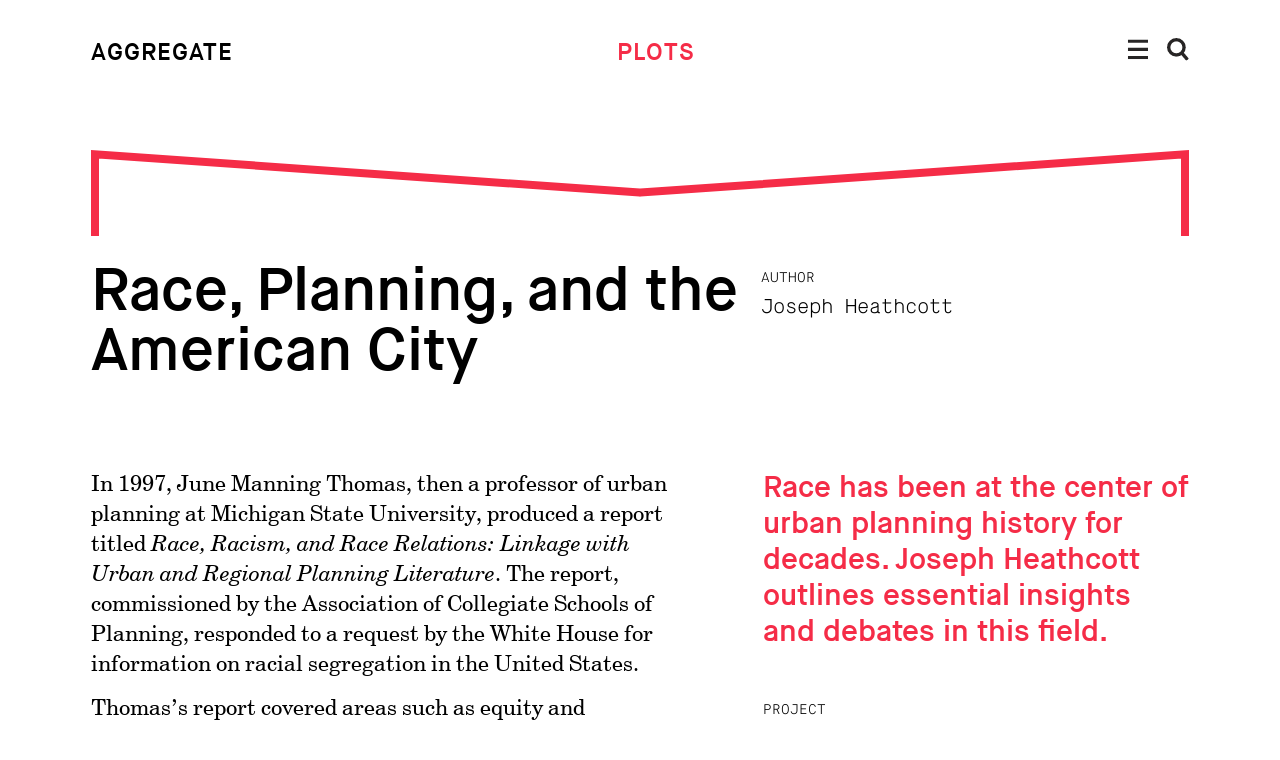

--- FILE ---
content_type: text/html; charset=UTF-8
request_url: https://we-aggregate.org/piece/race-planning-and-the-american-city
body_size: 14352
content:
<!DOCTYPE html>
<html>

<head>
	<meta name="viewport" content="width=1148">
	<meta charset="utf-8">
	
    		  <link rel="schema.dc" href="http://purl.org/dc/elements/1.1/" />
          <link rel="schema.dcterms" href="http://purl.org/dc/terms/" />
          <meta name="dc.title" content="Race, Planning, and the American City" />
    		  <meta name="dc.creator" content="Joseph Heathcott" />
    		  <meta name="dc.date" content="2015-03-06" />		  
    		  <meta name="dc.subject" content="Black Lives Matter; histories; urbanism" />
        					<meta name="citation_title" content="Race, Planning, and the American City">
					<meta name="citation_author" content="Joseph Heathcott">
							<meta name="citation_date" content="March 2015">
				<meta name="citation_journal_title" content="Aggregate">
					<meta name="citation_volume" content="3">
							<meta name="citation_doi" content="https://doi.org/10.53965/WGXP4362">
				<meta name="citation_eIssn" content="2769-8793">
		<title>Aggregate &ndash; Race, Planning, and the American City</title>
	<link rel="stylesheet" href="/css/normalize.css">
	<link rel="stylesheet" href="/css/styles.css?v=20250605073823">
	<link rel="stylesheet" href="/css/isotope.css">
	<link rel="shortcut icon" HREF="/assets/agg-favicon.png">
	<script src="//ajax.googleapis.com/ajax/libs/jquery/1.10.2/jquery.min.js"></script>
	<script src="/js/scripts.js"></script>
	<script src="/js/swipe.js"></script>
</head>

<body>
	<div id="header">
		<!-- Popdown Menu -->
		<div id="menu" class="closed">
			<div class="wrapper">
				<p>Welcome to Aggregate's website for the publication, workshopping and discussion of research in architectural history and theory.<br />
<br />
We publish <a href="/piece/aggregate-peer-review-statement">peer-reviewed work</a>, gathered under the thematic umbrellas <a href="/umbrella/matter">Matter</a>, <a href="/umbrella/discipline">Discipline</a>, <a href="/umbrella/plots">Plots</a>, and <a href="/umbrella/systems">Systems</a>. (<a href="/about/online">You can read more about what we publish here</a>.) We also post <a href="/announcements">announcements</a> about events and publications in our field by request.<br />
<br />
We invite <a href="/page/submission-guidelines">proposals for projects</a> that would benefit from collaborative editing and transparent peer review, and look forward to <a href="mailto:info@we-aggregate.org">comments and questions</a>.</p>
								<ol>
											<li><a href="/announcements">Announcements</a></li>
											<li><a href="/piece/aggregate-peer-review-statement">Peer Review Statement</a></li>
											<li><a href="/page/submission-guidelines">Submission Guidelines</a></li>
											<li><a href="/about/online">About This Website</a></li>
											<li><a href="/about/group">About Aggregate</a></li>
											<li><a href="/page/support-aggregate">Support Aggregate</a></li>
									</ol>
			</div>
		</div>
		<!-- Main Nav -->
		<div id="nav">
			<div class="wrapper">
				<h1><a href="/">Aggregate</a></h1>
				<ol>
											<li><a href="/umbrella/discipline" class="discipline hidden">Discipline</a></li>
											<li><a href="/umbrella/matter" class="matter hidden">Matter</a></li>
											<li><a href="/umbrella/plots" class="plots ">Plots</a></li>
											<li><a href="/umbrella/systems" class="systems hidden">Systems</a></li>
									</ol>
				<div class="controls">
					<p><a id="menu_control" href="#"><img src="/assets/menu_button.svg" /></a> <a class="search_control" href="#"><img src="/assets/search_button.svg" /></a></p>
				</div>
			</div>
		</div>
		<!-- Search Popover -->
		<div id="searchbar">
			<div class="wrapper">
				<form action="http://www.google.com/cse" id="cse-search">
					<input name="cx" value="013506210756032708924:cymbjwbt8nc" type="hidden">
					<input name="ie" value="UTF-8" type="hidden">
					<input id="input" class="g-search" name="q" size="20" type="text">
					<input class="g-submit" name="sa" value="Search" type="submit" style="display:none;">
				</form>
				<!-- Controls -->
				<div class="controls">
					<p><a class="search_control" href="#"><img src="/assets/close_button.svg" /></a> <a href="#"><img src="/assets/search_button.svg" /></a></p>
				</div>
			</div>
		</div>
	</div><!-- Piece -->
<div id="project" class="content">
	<div class="wrapper titleblock">
		<p id="cap"><img src="/assets/plots_cap.svg" /></p>
		<div class="description">
			<h1>Race, Planning, and the American City
</h1>
		</div>
		<p class="byline">
			<span class="metaheading">Author</span><br />
							<a href="/people/joseph-heathcott">Joseph Heathcott</a><br />
					</p>
	</div>
	<!-- Media -->
	<div class="wrapper">
		
		<!-- Single Image -->
				
		
			</div>
	<!-- Markdown Text Field -->
	<div class="writing wrapper">
		<div class="md plots">
							<p>In 1997, June Manning Thomas, then a professor of urban planning at Michigan State University, produced a report titled <em>Race, Racism, and Race Relations: Linkage with Urban and Regional Planning Literature</em>. The report, commissioned by the Association of Collegiate Schools of Planning, responded to a request by the White House for information on racial segregation in the United States.</p>

<p>Thomas&#8217;s report covered areas such as equity and discrimination, housing and neighborhoods, redlining and mortgage lending, community development, transportation, and the environment. Drawing on work by historians, planners, sociologists, and policy analysts, Thomas laid out the state of the art in scholarship on race and planning. However, what stands out now is the relatively small scope of the literature at the time, and how much it has expanded over the last 20 years.</p>

<p>The field of planning history is a case in point. From a handful of titles in the 1997 report, it has grown to encompass hundreds of works across a wide range of themes. Today, there is a large and ever-expanding literature on the role of race in the history of city planning. And, while we have only scratched the surface, scholars have revealed many of the ways that race&mdash;as much as class, gender, sexuality, and other lived and embodied experiences&mdash;has shaped the practice of planning since its origins. These practices have not always been explicit or straightforward. Racism hides behind many masks, and insinuates itself into the city-building process through a wide variety of policies, laws, customs, habits, and beliefs.</p>

<p>The following paragraphs present a small but vital selection of scholarship on race and city planning from a historical perspective. It is neither comprehensive nor exhaustive. Indeed, the nature of such an overview makes it inevitable that some works will go unmentioned. For instance, this essay does not even begin to recount the immense literature on the Civil Rights movement, nor does it touch on the rich and deep scholarship on African-American history per se, though both fields inform the work examined here. Rather, the goal of this piece is to provide a point of departure for thinking about the long-term impact of race and resistance in American city planning.</p>

<p>If the field has expanded dramatically since 1997, it is because of the pioneering work of scholars like Thomas herself. Her book <em>Redevelopment and Race: Planning a Finer City in Postwar Detroit</em> remains one of the most important studies, still required reading for anyone beginning their studies in this field. Her edited collection with Marsha Ritzdorf, <em>Urban Planning and the African-American Community: In the Shadows</em>, jump-started a new wave of scholarship in the field. That same year, Raymond A. Mohl and Kenneth W. Goings published their highly influential volume on <em>The New African American Urban History</em>. Both volumes drew on previous work by Otis and Beverly Duncan (<em>The Negro Population of Chicago: A Study of Residential Succession</em>), Gilbert Osofsky (<em>Harlem: The Making of a Ghetto</em>), and Kenneth L. Kusmer (<em>A Ghetto Takes Shape: Black Cleveland, 1870&ndash;1930</em>). </p>

<p>The 1980s and 1990s saw a steady accumulation of works on the interrelationship of race and planning, emphasizing different themes and approaches. Kenneth T. Jackson&#8217;s landmark study <em>Crabgrass Frontier: The Suburbanization of the United States</em>, focused on the national policies of the Federal Housing Administration (FHA), Home Owners&#8217; Loan Corporation, and the real estate industry in the defense of white communities. Joe William Trotter&#8217;s <em>Black Milwaukee: The Making of an Industrial Proletariat</em>, presented a new point of departure for the study of African-American migrants to the northern city, placing them into a broader history of Black working-class community building. Thomas J. Sugrue took a similar tack in <em>The Origins of the Urban Crisis: Race and Inequality in Postwar Detroit</em>, bringing together the national, regional, and local threads of the story like no other previous book.</p>

<p>Many scholars of the history of race and planning have focused on segregation in housing, examining the values, processes, laws, and customs that underscore spatial apartheid. In their highly influential book, <em>American Apartheid: Segregation and the Making of the Underclass</em>, Douglas S. Massey and Nancy A. Denton anchored the topic in rich longitudinal data.  Joe T. Darden&#8217;s <em>Afro-Americans in Pittsburgh: The Residential Segregation of a People</em> established an early touchstone for the historical treatment of the topic, while Arnold R. Hirsch&#8217;s <em>Making the Second Ghetto: Race and Housing in Chicago 1940&ndash;1960</em> and John F. Bauman&#8217;s <em>Public Housing, Race, and Renewal: Urban Planning in Philadelphia, 1920&ndash;1974</em> carried the story forward into the expansion of federal housing programs. In <em>&#8220;The Most Segregated City in America&#8221;: City Planning and Civil Rights in Birmingham, 1920&ndash;1980</em>, Charles E. Connerly delineates the direct and indirect ways in which planners advanced white political imperatives. In his detailed study of planning in Chicago, <em>Racial Democracy and the Black Metropolis: Housing Policy in Postwar Chicago</em>, Preston H. Smith II shifts the story in important ways to the emergence of black civic ideology and the priorities of African-American communities. Meanwhile, Carl H. Nightingale&#8217;s sweeping <em>Segregation: A Global History of Divided Cities</em> reminds us that segregation and discrimination are by no means exceptionally American stories. </p>

<p>Expanding from neighborhood and community studies, historians have focused increasingly on the interrelation of race, real estate, and development. W. Edward Orser&#8217;s pioneering book on <em>Blockbusting in Baltimore: The Edmondson Village Story</em> provides one of the most detailed studies of everyday white real estate tactics on the ground. Kevin Fox Gotham&#8217;s <em>Race, Real Estate, and Uneven Development: The Kansas City Experience, 1900&ndash;2010</em> draws the focus out to the broader process of capital, investment, and city building. In his study, <em>A World More Concrete: Real Estate and the Remaking of Jim Crow South Florida</em>, Nathan Connolly looks at real estate practices beyond housing to include the ways in which white homeowner interests protected schools, businesses, and recreational facilities in an effort to keep neighborhoods segregated. Several major recent works deepen these stories in crucial ways: LeeAnn Lands, <em>The Culture of Property: Race, Class, and Housing Landscapes in Atlanta, 1880&ndash;1950</em>; Beryl Satter, <em>Family Properties: How the Struggle Over Race and Real Estate Transformed Chicago and Urban America</em>; and Mary Pattillo, <em>Black on the Block: The Politics of Race and Class in the City</em>. At the same time, each of these books greatly expands what we know about Black working-class and middle-class efforts to create new residential opportunities, reshape the urban property market, and establish fair housing laws. Meanwhile, Lance Freeman&#8217;s book <em>There Goes the &#8216;Hood: Views of Gentrification from the Ground Up</em> presents a fresh, multi-stranded story of race, planning, and urban change in one of America&#8217;s great neighborhoods.</p>

<p>While many scholars have rightly focused on segregation in cities, others have built out our understanding of race and suburbanization. David Schuyler&#8217;s <em>A City Transformed: Redevelopment, Race, and Suburbanization in Lancaster, Pennsylvania, 1940&ndash;1980</em> established a key point of departure for such studies. Books by Lisa McGirr (<em>Suburban Warriors: The Origins of the New American Right</em>) and Kevin M. Kruse (<em>White Flight: Atlanta and the Making of Modern Conservatism</em>) locate the emergence of neoliberal politics and policies in the racial ordering of the metropolitan landscape. Dianne Harris&#8217;s study <em>Little White Houses: How the Postwar Home Constructed Race in America</em> shifts the focus from policy to architecture, investigating the ways in which the design, marketing, and consumption of suburban housing reconstructed racial lines after World War II. Meanwhile, in <em>Places of Their Own: African American Suburbanization in the Twentieth Century</em>, Andrew Wiese illuminates the little understood but nevertheless major phenomenon of Black families fleeing cities for greener pastures. Walter D. Greason&#8217;s provocative book <em>Suburban Erasure: How the Suburbs Ended the Civil Rights Movement in New Jersey</em> goes further than previous studies to examine the limits of the integrationist dream as it dilutes into the mass consumer culture of suburbia. </p>

<p>Housing emerged as one of the dominant arenas for the study of race and resistance. However, many scholars have built on the work of Trotter and Sugrue to focus their attention on the role of labor, work, industrialization, and community. Trotter co-edited an influential volume with Earl Lewis and Tera W. Hunter, <em>The African American Urban Experience: Perspectives from the Colonial Period to the Present</em>, which emphasized the importance of a labor perspective, as did Henry Louis Taylor, Jr. and Walter Hill&#8217;s volume, <em>Historical Roots of the Urban Crisis: African Americans in the Industrial City, 1900&ndash;1950</em>. In her book <em>Hope and Danger in the New South City: Working-Class Women and Urban Development in Atlanta, 1890&ndash;1940</em>, Georgina Hickey reframes the story through the often missing lens of gender, tracing the &#8220;fear&#8221; of Black women within white male political institutions and women&#8217;s organizations, and examined the ways in which Black women built networks of resistance. Kevin Mumford examines race, gender, and sexuality in his major study, <em>Interzones: Black/White Sex Districts in Chicago and New York in the Early Twentieth Century</em>. While not explicitly about city planning, Mumford&#8217;s book locates racial and sexual practices within an ambit of concern by politicians, public health officials, social workers, police, and other agents of municipal control.</p>

<p>Movements for Civil Rights and social justice often placed participants in contention with the various strands of governance, political power, and the local state. In so doing, rights and justice work reshaped civil and religious institutions in ways that articulated a &#8220;struggle for the city,&#8221; in the words of urban historian Frederick Cooper. Haywood Farrar&#8217;s <em>The Baltimore Afro-American: 1892&ndash;1950</em> took a broad look at efforts in Baltimore&#8217;s Black communities to build strong civil institutions that would eventually challenge white supremacy. Henry Louis Taylor, Jr.&#8217;s important edited volume, <em>Race and the City: Work, Community, and Protest in Cincinnati, 1820&ndash;1970</em>, put race and labor at the center of the story of Cincinnati&#8217;s growth, with essays by Taylor, Robert B. Fairbanks, Andrea Tuttle Kornbluh, and others. Taking a more explicit look at the creation of urban community networks, Leslie Brown&#8217;s <em>Upbuilding Black Durham: Gender, Class, and Black Community Development in the Jim Crow South</em> details the hard work of Black women to shape a felicitous counter-public sphere. Likewise, Victoria W. Wolcott&#8217;s <em>Remaking Respectability: African American Women in Interwar Detroit</em> argues that the narrative of &#8220;respectability&#8221; provided an avenue for Black women to take leading roles in building responsive civil and religious institutions.</p>

<p>As crucial as the Civil Rights movement is to the history of race and planning, scholars have pushed deeper into Black politics and resistance in order to tell a broader story. In his definitive work on the topic, <em>Race Rebels: Culture, Politics, and the Black Working Class</em>, Robin D. G. Kelley challenged standard narratives of the Civil Rights movement that obscured working-class Black agency, and expanded our notions of what constitutes the city-building and city-making process. Lisa Levenstein&#8217;s <em>A Movement Without Marches: African American Women and the Politics of Poverty in Postwar Philadelphia</em> recovers an important story, common well beyond Philadelphia, of government planning around poverty and poor people&#8217;s resistance to the constraints and injustices of public policy. Meanwhile, a growing body of literature, exemplified by Peniel Joseph&#8217;s <em>The Black Power Movement: Rethinking the Civil Rights-Black Power Era</em>, has begun to recast the Black Panther Party and other radical political organizations as community builders. Donna Jean Murch provides a comprehensive account in <em>Living for the City: Migration, Education, and the Rise of the Black Panther Party in Oakland, California</em>. And the collection edited by Yohuru Williams and Jama Lazerow, <em>Liberated Territory: Untold Local Perspectives on the Black Panther Party</em>, reminds us that such community-building efforts were diverse and multifaceted, inflected by local and regional cultures.</p>

<p>While some scholars examined politics from the ground up, others took a broad look at national and regional politics. Some of these works focus on the intersection of these broad trends in particular cities, while others examine how national and regional politics play out across a variety of urban landscapes and contexts. Earl Lewis&#8217;s <em>In Their Own Interests: Race, Class and Power in Twentieth-Century Norfolk, Virginia</em> provides one of the most detailed studies of how African-Americans in one city simultaneously confronted local, state, and federal institutions in order to advance their demands for a more just city. In his similarly intricate account, <em>American Babylon: Race and the Struggle for Postwar Oakland</em>, Robert O. Self shifts the story to examine the expansion of reactionary politics and the mobilization of white homeowner and real estate interests to translate local concerns into state and national revolts. On the other hand, David R. Goldfield&#8217;s <em>Region, Race and Cities: Interpreting the Urban South</em> stands as one of the definitive works on the role of race in shaping regional politics, policy, and urban planning. Similarly, David R. Diaz traces these regional forces in shaping Mexican-Americans&#8217; urban experience in <em>Barrio Urbanism: Chicanos, Planning and American Cities</em>. And David M. P. Freund&#8217;s <em>Colored Property: State Policy and White Racial Politics in Suburban America</em> investigates the ways in which federal and state policies framed local planning practices in several Michigan communities.  </p>

<p>In many respects, criminal justice has become a kind of urban planning by other means&mdash;a systematic, institutional path for excluding people of color from the urban landscape. Building on major early work by Carter Woodson and Angela Davis, scholars have begun to examine prisons, courts, and police as institutions to control Black bodies in urban space. In his study <em>The Condemnation of Blackness: Race, Crime, and the Making of Modern Urban America</em>, Khalil Gibran Muhammad argues that the militarization of police and criminalization of Black men and women constitute a central feature in the development of the American city. Michelle Alexander&#8217;s <em>The New Jim Crow: Mass Incarceration in the Age of Colorblindness</em> brings the story forward, revealing the ways in which white racial panic, cloaked in terms of race neutrality, responds to rising Black political power and mobility through the expansion of the carceral state. At the same time, the rise of mass incarceration goes well beyond local urban fears or national political culture; there are crucial global dimensions to the story as well. Ruth Wilson Gilmore&#8217;s <em>Golden Gulag: Prisons, Surplus, Crisis, and Opposition in Globalizing California</em> deftly connects the streets of Los Angeles to the state legislature in Sacramento to the political economy of California in a rapidly changing world. And Loïc Wacquant takes a broad international view in his book <em>Deadly Symbiosis: Race and the Rise of the Penal State</em>, examining the interconnected development of the prison-industrial complex in the United States, Europe, and Latin America. </p>

<p>Much of the scholarship on race and planning has revolved around the assertion of an &#8220;urban crisis.&#8221; So much so that Robert A. Beauregard finds crisis narratives obscuring more than they reveal, subsuming the complex, uneven, variegated, and multifaceted histories of cities in America (<em>Voices of Decline: The Postwar Fate of U.S. Cities</em>). Many scholars have considered these notions of crisis, resilience, and renewal in their work. Sugrue&#8217;s <em>Origins</em> challenges the standard notion that the 1967 uprising in Detroit was the catalyst for the city&#8217;s decline, arguing that these conditions emerged over a much longer period of the twentieth century. Gerald Horne&#8217;s <em>Fire This Time: The Watts Uprising and the 1960s</em> agrees with Sugrue&#8217;s temporal argument, but argues that in the case of Los Angeles, Black communities were bereft of key social institutions such as the unions, large churches, and ward political machines that dominated eastern cities. Likewise, Richard Campanella&#8217;s <em>Delta Urbanism: New Orleans</em> suggests that efforts to understand Hurricane Katrina as a short-term failure neglect the long-term interrelationship of race, infrastructure planning, and city building in the segregated metropolis. Meanwhile, in <em>Camden After the Fall: Decline and Renewal in a Post-Industrial City</em>, Howard Gillette, Jr., demonstrates that the concentrated poverty, disinvestment, and racial segregation of Camden are not merely the outcomes of local conditions, but rather the results of large-scale structural changes in the global economy and the response of government to those changes.  </p>

<p>Moving beyond the urban crisis, scholars have looked at a wide range of approaches, methods, and outcomes of organizing in communities of color. Rhonda Y. Williams&#8217;s major contribution, <em>The Politics of Public Housing: Black Women&#8217;s Struggles Against Urban Inequality</em>, tells a remarkable story of self-determination and organization by the poorest of the poor in American cities. Lawrence Vale&#8217;s <em>Reclaiming Public Housing: A Half Century of Struggle in Three Public Neighborhoods</em> takes a close look at race, class, and resistance in housing projects in several areas of Boston. Building on this work, Amy L. Howard&#8217;s <em>More Than Shelter: Activism and Community in San Francisco Public Housing</em> examines the multicultural communities that reside in, and struggle for the future of, the public home. Similarly, Eric Avila&#8217;s <em>The Folklore of the Freeway: Race and Revolt in the Modernist City</em> traces the responses of diverse communities of color to federal projects, in this case large-scale urban expressways. Amanda I. Seligman&#8217;s <em>Block by Block: Neighborhoods and Public Policy on Chicago&#8217;s West Side</em> investigates race, class, and community organizing in America&#8217;s most segregated city as residents respond to patterns of urban disinvestment. And in his imaginative study, <em>Black Citymakers: How The Philadelphia Negro Changed Urban America</em>, Marcus Anthony Hunter revisits the famed 7th Ward made famous by W.E.B. DuBois. He challenges the common assumptions that Black residents were simply &#8220;victims&#8221; of urban renewal, instead finding them to be active shapers of strategies for economic and social mobility that eventually led them out of the neighborhood to new opportunities. Similarly, Mike Davis&#8217;s lively <em>Magical Urbanism: Latinos Reinvent the U.S. Big City</em> demonstrates the many ways in which Latin American immigrants have shaped urban spaces to suit their needs, despite the often brutal and discriminatory treatment they encounter.</p>

<p>This bibliographic essay only scratches the surface of what has become a rich and still-expanding literature. As we imagine ways to move the #BlackLivesMatter campaign into the realm of policy, and to challenge the legacies of racism, discrimination, and concentrated poverty in cities, it is crucial that we take stock of what we know about the long history of racism in city planning. It is equally important that we study the multiform efforts of diverse peoples over time to build resilient communities, demand justice, and define alternatives. By shaping a collective memory of the &#8220;struggle for the city,&#8221; we create a trove of wisdom and experience on which to draw.</p>
					</div>
		<div class="sidebar">
			<div class="intro plots"><p>Race has been at the center of urban planning history for decades. Joseph Heathcott outlines essential insights and debates in this field. </p>
</div>
			<div class="meta">

									<p>
						<span class="metaheading">Project</span><br />
						<a href="/project/black-lives-matter">
							Black Lives Matter
						</a>
					</p>
				
									<p><span class="metaheading">Tags</span><br />
													<a href="/tag/black-lives-matter">black lives matter</a>
					</p>
											<a href="/tag/histories">histories</a>
					</p>
											<a href="/tag/urbanism">urbanism</a>
					</p>
							
			
					<p><span class="metaheading">Download PDF</span><br />
				<a class="pdf-link-button" href="/media/files/428df309942b76c73edb987912c5996a.pdf" target="_blank"></a>
			</p>

		
		
		<p id="print-button">
			<a href="#" onclick="window.print(); return false;"><span class="metaheading">Print</span></a>
		</p>
			</div>
		</div>
		<!-- Transparent Peer Review / Blind Peer Review -->
		<div class="review">
            <p>&#10003; Not peer-reviewed</p>		</div>
		<!-- Cite as -->
					<div class="citation">
				<p>Joseph Heathcott, &#8220;Race, Planning, and the American City,&#8221;
 <em>Aggregate</em>&nbsp;3 (March 2015), <a href="https://doi.org/10.53965/WGXP4362">https://doi.org/10.53965/WGXP4362</a>.</p>
			</div>
		
					</div>
</div>
<div id="related" class="modules">
	<div class="bigwrapper">
					<h2 class="subheading">Related</h2>
			<!-- Modules -->
			<ol>
						<!-- Project -->
		<li class="element project plots" data-featured="01-2015-03-06" data-date="2015-03-06" data-piecetype="99Project2015-03-06">
			<div class="front">
				<h2><p>Black Lives Matter</p>
</h2>
				<p>Meredith TenHoor, Jonathan Massey</p>
			</div>
			<div class="back">
				<p>Inspired by the scholars, activists, and everyday citizens who spoke out, marched, and protested against police killings of African-Americans, we present this collection of short essays that put Black lives at the center of our thinking about architecture and its history.</p>
			</div>
			<a href="/project/black-lives-matter"></a>
								</li>
			<!-- Piece -->
		<li class="element pieceimage plots" data-featured="00-2015-03-06" data-date="2015-03-06" data-piecetype="002015-03-06">
			<a href="/piece/the-invisible-brother-with-a-brick"></a>
			<div class="non-mask">
				<h2><p>The Invisible Brother with a Brick</p>
</h2>
				<p>Brian Goldstein</p>
			</div>
							<img src="/Directus/media/thumbnails/thumbnail.php?file_name=684322310cc75c2d532ef47faf8ad0ec&extension=jpg&w=336&h=202&c=true" />
				<div class="mask"></div>
											</li>
			<!-- Piece -->
		<li class="element piece plots" data-featured="00-2015-03-06" data-date="2015-03-06" data-piecetype="002015-03-06">
			<a href="/piece/the-rights-to-the-suburb"></a>
			<div class="non-mask">
				<h2><p>The Rights to the Suburb</p>
</h2>
				<p>Dianne Harris</p>
			</div>
											</li>
			<!-- Piece -->
		<li class="element pieceimage plots" data-featured="00-2015-03-06" data-date="2015-03-06" data-piecetype="002015-03-06">
			<a href="/piece/air-and-the-politics-of-resistance"></a>
			<div class="non-mask">
				<h2><p>Air and the Politics of Resistance</p>
</h2>
				<p>Derek R. Ford</p>
			</div>
							<img src="/Directus/media/thumbnails/thumbnail.php?file_name=f56f629ff7d02d78acaa936785052d64&extension=jpg&w=336&h=202&c=true" />
				<div class="mask"></div>
											</li>
				</ol>
			</div>
</div>
<script type="text/javascript">
	$(document).ready(function() {
		// only run if there is more than one image
		if ($('#slider').length) {
			window.mySwipe = Swipe(document.getElementById('slider'), {
				speed: 400,
				continuous: true
			});
			$("#next_arrow a").click(function() {
				mySwipe.next();
				update();
				return false;
			});
			$("#prev_arrow a").click(function() {
				mySwipe.prev();
				update();
				return false;
			});

			function update() {
				pos = mySwipe.getPos();
				hires = $("#slider div[data-index='" + pos + "'] img").attr("data-fullres");
				$("#hires a").attr("href", hires);
				$("#counter").html(((mySwipe.getPos() % mySwipe.getNumSlides()) + 1) + "/" + mySwipe.getNumSlides());
			}
			update();
		}
	});
</script>
		<div id="footer">
			<div class="wrapper">
				<!-- About -->
				<div id="about">
					<h2 class="subheading"><a href="/about/online">About</a></h2>
					<p>Hosted by the Aggregate Architectural History Collaborative, Aggregate online supports the production, peer review, open-access publication and discussion of innovative research in architectural history and theory. </p>
					<p><a href="/about/online" class="metalink">About this Site</a>&nbsp;&nbsp;&nbsp;&nbsp;<a href="/about/group" class="metalink">About Aggregate</a></p>
					<span class="button"><a href="https://confirmsubscription.com/h/i/F2DBB7DABC7D19B8" target="_blank">Get Involved</a></span>
					<span class="button"><a href="/page/support-aggregate">Support Aggregate</a></span>
				</div>
							</div>
		</div>
		<script src="/js/jquery.cookie.js"></script>
		<!-- Matomo -->
		<script>
			var _paq = window._paq = window._paq || [];
			/* tracker methods like "setCustomDimension" should be called before "trackPageView" */
			_paq.push(['trackPageView']);
			_paq.push(['enableLinkTracking']);
			(function() {
				var u = "//we-aggregate.org/matomo/";
				_paq.push(['setTrackerUrl', u + 'matomo.php']);
				_paq.push(['setSiteId', '1']);
				var d = document,
					g = d.createElement('script'),
					s = d.getElementsByTagName('script')[0];
				g.async = true;
				g.src = u + 'matomo.js';
				s.parentNode.insertBefore(g, s);
			})();
		</script>
		<!-- End Matomo Code -->
		</body>

		</html>

--- FILE ---
content_type: text/css
request_url: https://we-aggregate.org/css/styles.css?v=20250605073823
body_size: 4548
content:
/**
 * @license
 * MyFonts Webfont Build ID 3318082, 2016-12-07T13:03:58-0500
 * 
 * The fonts listed in this notice are subject to the End User License
 * Agreement(s) entered into by the website owner. All other parties are 
 * explicitly restricted from using the Licensed Webfonts(s).
 * 
 * You may obtain a valid license at the URLs below.
 * 
 * Webfont: CenturySchoolbookBT-Roman by Bitstream
 * URL: http://www.myfonts.com/fonts/bitstream/century-schoolbook/roman/
 * 
 * Webfont: CenturySchoolbookBT-Italic by Bitstream
 * URL: http://www.myfonts.com/fonts/bitstream/century-schoolbook/italic/
 * 
 * Webfont: CenturySchoolbookBT-Bold by Bitstream
 * URL: http://www.myfonts.com/fonts/bitstream/century-schoolbook/bold/
 * 
 * Webfont: CenturySchoolbookBT-BoldItalic by Bitstream
 * URL: http://www.myfonts.com/fonts/bitstream/century-schoolbook/bold-italic/
 * 
 * 
 * License: http://www.myfonts.com/viewlicense?type=web&buildid=3318082
 * Licensed pageviews: 10,000
 * Webfonts copyright: Copyright 1990-2003 Bitstream Inc. All rights reserved.
 * 
 * Ã‚Â© 2016 MyFonts Inc
*/

/* 
===================================
Webfonts 
===================================
*/

/* @import must be at top of file, otherwise CSS will not work */
@import url("//hello.myfonts.net/count/32a142");

@font-face {
    font-family: 'Maison Neue Book';
    src:
    url('webfonts/MaisonNeueWEB-Book.woff2') format('woff2'),
    url('webfonts/MaisonNeueWEB-Book.woff') format('woff');
    font-weight: 300;
    font-style: normal;
}

@font-face {
    font-family: 'Maison Neue Book Italic';
    src:
    url('webfonts/MaisonNeueWEB-BookItalic.woff2') format('woff2'),
    url('webfonts/MaisonNeueWEB-BookItalic.woff') format('woff');
    font-weight: 300;
    font-style: italic;
}


@font-face {
    font-family: 'Maison Neue Demi';
    src:
    url('webfonts/MaisonNeueWEB-Demi.woff2') format('woff2'),
    url('webfonts/MaisonNeueWEB-Demi.woff') format('woff');
    font-weight: 600;
    font-style: normal;
}

@font-face {
    font-family: 'Maison Neue Demi Italic';
    src:
    url('webfonts/MaisonNeueWEB-DemiItalic.woff2') format('woff2'),
    url('webfonts/MaisonNeueWEB-DemiItalic.woff') format('woff');
    font-weight: 600;
    font-style: italic;
}

@font-face {
    font-family: 'Maison Mono Light';
    src:
    url('webfonts/MaisonMonoWEB-Light.woff2') format('woff2'),
    url('webfonts/MaisonMonoWEB-Light.woff') format('woff');
    font-weight: 300;
    font-style: normal;
}
  
@font-face {font-family: 'Century Schoolbook Regular';src: url('webfonts/32A142_0_0.eot');src: url('webfonts/32A142_0_0.eot?#iefix') format('embedded-opentype'),url('webfonts/32A142_0_0.woff2') format('woff2'),url('webfonts/32A142_0_0.woff') format('woff'),url('webfonts/32A142_0_0.ttf') format('truetype'); font-weight:300; font-style:normal;}
 
  
@font-face {font-family: 'Century Schoolbook Italic';src: url('webfonts/32A142_1_0.eot');src: url('webfonts/32A142_1_0.eot?#iefix') format('embedded-opentype'),url('webfonts/32A142_1_0.woff2') format('woff2'),url('webfonts/32A142_1_0.woff') format('woff'),url('webfonts/32A142_1_0.ttf') format('truetype'); font-weight:300; font-style:italic;}
 
  
@font-face {font-family: 'Century Schoolbook Bold';src: url('webfonts/32A142_2_0.eot');src: url('webfonts/32A142_2_0.eot?#iefix') format('embedded-opentype'),url('webfonts/32A142_2_0.woff2') format('woff2'),url('webfonts/32A142_2_0.woff') format('woff'),url('webfonts/32A142_2_0.ttf') format('truetype'); font-weight:600; font-style:normal;}
 
  
@font-face {font-family: 'Century Schoolbook Bold Italic';src: url('webfonts/32A142_3_0.eot');src: url('webfonts/32A142_3_0.eot?#iefix') format('embedded-opentype'),url('webfonts/32A142_3_0.woff2') format('woff2'),url('webfonts/32A142_3_0.woff') format('woff'),url('webfonts/32A142_3_0.ttf') format('truetype'); font-weight:600; font-style:italic;}
 

/* 
===================================
Base styles 
===================================
*/

* {
	padding: 0;
	margin: 0;
	-webkit-margin-before:0em;
	-webkit-margin-after:0em;
}

body {
	background: rgb(255,255,255);
	color: rgb(0,0,0);
	min-width: 1148px;
}

.wrapper {
	width: 1098px;
	margin: 0 auto;
	position: relative;
}

.wrapper.titleblock {
	overflow: hidden;
}

.bigwrapper {
	width: 1120px;
	margin: 0 auto;
	position: relative;
}

a {
	color: rgb(0,0,0);
	text-decoration: none;
}

a.metalink {
	font-family: "Maison Mono Light", Consolas, monospace; font-weight:200; font-style:normal;
	font-size: 14px;
	line-height: 42px;
	letter-spacing: 1px;
	text-transform: uppercase;
	padding: 0 0 1px 0;
	color: rgb(0,0,0);
}

a.metalink:hover, a.metalink.selected {
	border-bottom: 1px solid;
}

p.tweet {
	font-family: "Maison Mono Light", Consolas, monospace; font-weight:200; font-style:normal;
	letter-spacing: 1px;
}

#announcements p.tweet {
	font-size: 20px;
	line-height: 26px;
}
#announce-tweets .timestamp { margin-bottom: 30px; }

#extra p.tweet {
	font-size: 16px;
	line-height: 22px;
}

div.modules ol, #header ol {
	list-style: none;
	overflow: hidden;
}

div.content {
	overflow: hidden;
	min-width: 1100px;
}

div.content h1 {
	font-family:"Maison Neue Demi", Helvetica, Arial, Sans-Serif, sans-serif; font-weight:600; font-style:normal;
	font-size: 60px;
	line-height: 60px;
	margin: 22px 0;
}
div.content h1 em {
  font-family:"Maison Neue Demi Italic", Helvetica, Arial, Sans-Serif, sans-serif; font-weight:600; font-style:italic;
}

.content .writing ol, .content .writing ul {
  margin: 20px 40px 20px 30px;
}
.content .writing ol li, .content .writing ul li {
  padding-left: 10px;
  margin: 0;
} 
.content .writing ol ol, .content .writing ul ul {
  margin-top: 0;
  margin-bottom: 25px;
}

h2.subheading {
	font-family:"Maison Neue Demi", Helvetica, Arial, Sans-Serif, sans-serif; font-weight:600; font-style:normal;
	font-size: 24px;
	padding: 0 0 8px 0;
	letter-spacing: 1px;
	text-transform: uppercase;
}

h2.subheading a {
	color: rgb(0,0,0);
}

h2.subheading a:hover {
	opacity: 0.5;
}

#related h2.subheading {
	padding: 0 0 8px 11px;
}

span.button {
	/*font-family:"Maison Neue Demi", Helvetica, Arial, Sans-Serif, sans-serif; font-weight:600; font-style:normal;*/
	font-family: "Maison Mono Light", Consolas, monospace; font-weight:200; font-style:normal;
	-webkit-font-smoothing: subpixel-antialiased;
	/*-webkit-font-smoothing: antialiased;*/
	font-size: 14px;
	text-transform: uppercase;
	text-align: center;
	letter-spacing: 1px;
}

span.button a {
	color: rgb(255,255,255);
	display: table-cell;
	vertical-align: middle;
	min-width: 158px;
	min-width: 134px;
	height: 52px;
	background: rgb(0,0,0);
	-webkit-border-radius: 14px; 
	-moz-border-radius: 14px; 
	border-radius: 14px; 
	padding: 0 6px;
	padding: 0 24px;
}

input:focus,
select:focus,
textarea:focus,
button:focus {
    outline: none;
}

#searchbar input {
    border: none;
    padding: 0;
    margin: 0;
    width: 382px;
    background: transparent;
}



/* 
===================================
Header
===================================
*/

#header {
	position: relative;
	min-width: 1098px;
}

/* Menu */
#menu {
	background: rgb(246,246,246);
	overflow: hidden;
}

#menu.closed {
	background: rgb(246,246,246);
	overflow: hidden;
	display: none;
}

#menu p, #menu ol {
	float: left;
	padding: 44px 0;
}

#menu p {
	font-family: "Maison Neue Book", Helvetica, Arial, Sans-Serif, sans-serif; font-weight:300; font-style:normal;	width: 605px; 
	font-size: 20px;
	line-height: 26px;
	margin: 0 48px 0 0;
}
#menu p a {
	border-bottom: 1px solid rgb(0,0,0);
}
#menu p a:hover {
	border: none;
}

#menu ol {
	font-family: "Maison Mono Light", Consolas, monospace; font-weight:200; font-style:normal;
	font-size: 14px;
	line-height: 24px;
	letter-spacing: 1px;
	text-transform: uppercase;
	width: 426px;
}

#menu ol li {
	padding: 0 0 11px 0;
}

#menu ol li a {
	color: rgb(0,0,0);
	padding: 0 0 1px 0;
}

#menu ol li a:hover {
	border-bottom: 1px solid;
}

/* Navigation + Searchbar */
#nav, #searchbar {
    -webkit-font-smoothing: antialiased;
	position: relative;
	text-transform: uppercase;
	font-family:"Maison Neue Demi", Helvetica, Arial, Sans-Serif, sans-serif; font-weight:600; font-style:normal;
	font-size: 24px;
	letter-spacing: 1px;
	height: 100px;
}

#searchbar {
	display: none;
	background: rgb(246,246,246);
}

#nav h1 {
	font-size: 24px;
	display: inline;
	position: absolute;
	top: 22px;
}

#nav h1 a {
	color: rgb(0,0,0);
}

#nav h1 a:hover, #nav li a:hover {
	opacity: 0.5;
}

#nav ol {
	position: absolute;
	top: 38px;
	left: 222px;
}

#nav li {
	display: inline-block;
	margin: 0 28px 0 0;
}

#nav li a.discipline {
	color: rgb(43,182,115);
}

#nav li a.plots {
	color: rgb(245,44,71);
}

#nav li a.systems {
	color: rgb(0,214,221);
}

#nav li a.matter {
	color: rgb(0,123,180);
}

#nav li a.hidden {
	visibility: hidden;
}

#nav div.controls {
	position: absolute;
	top: 38px;
	right: 0;
}

#searchbar div.controls {
	position: absolute;
	top: 38px;
	right: 0;
}

#nav div.controls a {
	margin: 0 0 0 11px;
}

#searchbar div.controls a {
	margin: 0 0 0 13px;
}

div.controls a:hover, div.controls a.selected {
	opacity: 0.5;
}

#input {
	position: absolute;
	top: 38px;
	letter-spacing: 1px;
	font-family:"Maison Neue Demi", Helvetica, Arial, Sans-Serif, sans-serif; font-weight:600; font-style:normal;
	font-size: 24px;
	text-transform: uppercase;
}

/* 
===================================
Modules 
===================================
*/

#browse ol {
	padding: 110px 0;
}

div.modules ul {
	position: absolute;
	top: 44px;
	left: 11px;
	list-style: none;
	font-family: "Maison Mono Light", Consolas, monospace; font-weight:200; font-style:normal;
	text-transform: uppercase;
	letter-spacing: 1px;
	font-size: 14px;
	line-height: 24px;
}

div.modules ul li a {
	color: rgb(0,0,0);
	padding: 0 0 1px 0;
}

div.modules ul li a:hover, div.modules ul li a.selected {
	border-bottom: 1px solid;
}

div.modules ol {
	padding: 0 0 110px 0;
}

div.modules ol li {
	float: left;
	height: 202px;
	margin: 11px;
}
li.piece:hover h2, li.pieceimage:hover h2 {
  display:none;
}
li.piece p, li.pieceimage p { display:none; }
li.piece:hover p, li.pieceimage:hover p {
  display: block; 
}

/* Badges */
span.badge {
	position: absolute;
	background: rgb(0,0,0);
	top: 11px;
	right: 11px;
	color: rgb(255,255,255);
}

span.badge span {
	font-family: "Maison Mono Light", Consolas, monospace; font-weight:200; font-style:normal;
	text-transform: uppercase;
	letter-spacing: 1px;
	font-size: 14px;
	line-height: 20px;
	text-align: center;
	display: table-cell;
	vertical-align: middle;
	width: 80px;
	height: 30px;
  -webkit-font-smoothing: none!important;		
}

/* Labels */
li.label {
  display:none;
	position: relative;
	font-family: "Maison Mono Light", Consolas, monospace; font-weight:200; font-style:normal;
	-webkit-font-smoothing: subpixel-antialiased;
	font-size: 14px;
	line-height: 20px;
	color: rgb(255,255,255);
	text-transform: uppercase;
	letter-spacing: 1px;
	width: 202px;
	height: 202px;
}
li.label div {
	position: absolute;
	bottom: 0;
}

li.label p {
	background: rgb(0,0,0);
	width: 202px;
	height: 56px;
	text-align: center;
	display: table-cell;
	vertical-align: middle;
}

/* Pieces */
li.piece {
	position: relative;
	width: 202px;
}

li.piece div, li.pieceimage div {
	width: 162px;
	height: 162px;
	padding: 20px;
	display: table-cell;
	vertical-align: bottom;
}

li.piece a {
	position: absolute;
	top: 0;
	left: 0;
	display: block;
	width: 202px;
	height: 202px;
}
li.element {
  -webkit-font-smoothing: antialiased!important;
}
li.element.label {
  -webkit-font-smoothing: none!important;  
}
li.piece p, li.pieceimage p {
	font-family:"Maison Neue Demi", Helvetica, Arial, Sans-Serif, sans-serif; font-weight:600; font-style:normal;
	font-size: 14px;
	line-height: 17px;
	color: rgb(255,255,255);
}
li.piece h2, li.pieceimage h2 {
	font-family:"Maison Neue Demi", Helvetica, Arial, Sans-Serif, sans-serif; font-weight:600; font-style:normal;
	font-size: 14px;
	line-height: 17px;
	color: rgb(255,255,255);
}
li.pieceimage h2 em {
  font-family:"Maison Neue Demi Italic", Helvetica, Arial, Sans-Serif, sans-serif; font-weight:600; font-style:italic;  
}
li.piece h2.hover, li.pieceimage h2.hover {
	text-decoration:underline;
}

li.piece.discipline .non-mask, li.pieceimage.discipline .non-mask {
	background: url(../assets/discipline_piece.svg) no-repeat 0 0;
}

li.piece.matter .non-mask, li.pieceimage.matter .non-mask {
	background: url(../assets/matter_piece.svg) no-repeat 0 0;
}

li.piece.plots .non-mask, li.pieceimage.plots .non-mask {
	background: url(../assets/plots_piece.svg) no-repeat 0 0;
}

li.piece.systems .non-mask, li.pieceimage.systems .non-mask {
	background: url(../assets/systems_piece.svg) no-repeat 0 0;
}

/* Pieces w/ image */
li.pieceimage {
	position: relative;
	width: 426px;
}

li.pieceimage a {
	position: absolute;
	top: 0;
	left: 0;
	display: block;
	width: 381px;
	height: 202px;
}

li.pieceimage img {
	position: absolute;
	top: 0;
	left: 45px;
	width: 336px;
	height: 202;
	z-index: -2;
}

li.pieceimage div.mask {
	display: none;
	position: absolute;
	top: 0;
	left: 45px;
	width: 296px;
	z-index: -1;
}

li.pieceimage.discipline div.mask {
	background-color: rgba(43,182,115,0.6);
}

li.pieceimage.matter div.mask {
	background-color: rgba(0,123,180,0.6);
}

li.pieceimage.systems div.mask {
	background-color: rgba(0,214,221,0.6);
}

li.pieceimage.plots div.mask {
	background-color: rgba(245,44,71,0.6);
}

li.pieceimage img.grayscale {
	-webkit-filter: grayscale(1);
}

/* Projects */
li.project {
	position: relative;
	width: 426px;
}

li.project div {
	width: 386px;
	height: 162px;
	padding: 20px;
	display: table-cell;
	vertical-align: bottom;
}

li.project a {
	position: absolute;
	top: 0;
	left: 0;
	display: block;
	width: 426px;
	height: 202px;
}

li.project h2 {
	font-family:"Maison Neue Demi", Helvetica, Arial, Sans-Serif, sans-serif; font-weight:600; font-style:normal;
	font-size: 24px;
	line-height: 30px;
}

li.project div.front p {
	font-family: "Maison Mono Light", Consolas, monospace; font-weight:200; font-style:normal;
	font-size: 14px;
	line-height: 20px;
}

li.project div.back {
	font-family:"Maison Neue Demi", Helvetica, Arial, Sans-Serif, sans-serif; font-weight:600; font-style:normal;
	font-size: 14px;
	line-height: 16px;
	display: none;
}
li.project div.back em {
  font-family:"Maison Neue Demi Italic", Helvetica, Arial, Sans-Serif, sans-serif; font-weight:600; font-style:italic;
}

li.project.discipline {
	background: url(../assets/discipline_project.svg) no-repeat 0 0;
}

li.project.discipline div.back {
	color: rgb(43,182,115);
}

li.project.matter {
	background: url(../assets/matter_project.svg) no-repeat 0 0;
}

li.project.matter div.back {
	color: rgb(0,123,180);
}

li.project.plots {
	background: url(../assets/plots_project.svg) no-repeat 0 0;
}

li.project.plots div.back {
	color: rgb(245,44,71);
}

li.project.systems {
	background: url(../assets/systems_project.svg) no-repeat 0 0;
}

li.project.systems div.back {
	color: rgb(0,214,221);
}

/*
  Isotope menu
*/
#filters, #sort-direction, #layouts {display:none;}
#sort-by {z-index: 3;}
div.modules ul#sort-by { letter-spacing: 0; font-size: 15px; }
.element.label p { cursor: default; }

/* 
===================================
Umbrella Pages
===================================
*/

#cap {
	padding: 50px 0 0 0;
}

#umbrella h1 {
	text-transform: uppercase;
}

div.content.matter h1, div.content.matter div.description, .intro.matter p {
	color: rgb(0,123,180);
}

div.content.plots h1, div.content.plots div.description, .intro.plots p {
	color: rgb(245,44,71);
}

div.content.systems h1, div.content.systems div.description, .intro.systems p {
	color: rgb(0,214,221);
}

div.content.discipline h1, div.content.discipline div.description, .intro.discipline p {
	color: rgb(43,182,115);
}

div.content div.description {
	width: 648px;
	margin: 0 22px 0 0;
	float: left;
}

div.content div.description p, div.sidebar .intro p {
    -webkit-font-smoothing: antialiased;
	font-family:"Maison Neue Demi", Helvetica, Arial, Sans-Serif, sans-serif; font-weight:600; font-style:normal;
	font-size: 30px;
	line-height: 36px;
	padding: 0 0 44px 0;
}

#print-button.project-print-button { margin-top: 50px; }

#related ol {
	padding: 0 0 110px 0;
}

p.byline, div.meta {
	font-family: "Maison Mono Light", Consolas, monospace; font-weight:200; font-style:normal;
	font-size: 20px;
	line-height: 30px;
	display: inline-block;
	padding: 22px 0 0 0;
}

div.meta {
	width: 314px;
	padding: 0;
}

div.meta p {
	padding: 0 0 11px 0;
}

span.metaheading {
	font-size: 14px;
	text-transform: uppercase;
}

a.pdf-link-button {
  margin-top: 5px;
  margin-bottom: 5px;
  display:block;
  width:56px;
  height: 66px;
  background: url('../assets/pdf-link.png') top left no-repeat;
}
a.pdf-link-button:hover {
  border:none!important;
}

p.byline a, div.meta a {
	color: rgb(0,0,0);	
}

p.byline a:hover, div.meta a:hover, #about_page p.byline a.selected {
	border-bottom: 1px solid;
}


/* 
===================================
Swipe Js
===================================
*/

.swipe {
	overflow: hidden;
	visibility: hidden;
	position: relative;
}

.swipe-wrap {
	overflow: hidden;
	position: relative;
}

.swipe-wrap > div {
	float:left;
	width:100%;
	position: relative;
}

#prev_arrow, #next_arrow {
	position: absolute;
	top: 0;
}

#next_arrow {
	right: 0;
}

#counter {
	position: absolute;
	left: 783px;
	top: 570px;
	font-family: "Maison Neue Book", Helvetica, Arial, Sans-Serif, sans-serif; font-weight:300; font-style:normal;	
	font-size: 15px;
	line-height: 18px;
	background: rgb(255,255,255);
}

#hires {
	position: absolute;
	top: 570px;
	right: 44px;
	font-family: "Maison Neue Book", Helvetica, Arial, Sans-Serif, sans-serif; font-weight:300; font-style:normal;	
	font-size: 15px;
	line-height: 18px;
	z-index:5;
}


/* 
===================================
Project Pages
===================================
*/

.titleblock.wrapper #cap img { width: 1098px; height: 86px; }

div.heromedia, #slider {
	margin: 44px 0 0 0;
}
#announcements div.heromedia {
  margin-bottom: 13px;
} 

span.meta {
	display: none;
}

.caption p{
    padding-bottom: 0 !important;
}

p.caption,
.caption{
	width: 426px;
	font-family: "Maison Neue Book", Helvetica, Arial, Sans-Serif, sans-serif; font-weight:300; font-style:normal;	
	font-size: 15px;
	line-height: 18px;
	padding: 11px 0 14px 0px; /* was padding-left 45px */
}

p.caption em,
.caption em{
	font-family:"Maison Neue Book Italic", Helvetica, Arial, Sans-Serif, sans-serif; font-weight:300; font-style:italic;	
}


span.credit {
	color: rgb(147,149,152);
}
p.caption .credit em,
.caption .credit em {
	font-family:"Maison Neue Book Italic", Helvetica, Arial, Sans-Serif, sans-serif; font-weight:300; font-style:italic;	  
}

div.writing {
	padding: 66px 0 0 0;
}

div.sidebar {
	width: 426px;
	float: right;
}

/* 
===================================
Piece Pages
===================================
*/

div.meta a img {
	padding: 4px 0 0 0;
}

p.figure img {
	width: 538px;
	padding: 22px 0 0 0;
}
p.figure {
	position:relative;
}
p.figure .full-link {
  display:none;
  position: absolute;
  bottom: 17px;
  right: 67px;
  width: auto;
  height: auto;
  font-size: 14px;
  background: white;
  padding: 5px;
  font-family: "Maison Neue Book", Helvetica, Arial, Sans-Serif, sans-serif;
  word-spacing: 0;
  border: none!important;
}
p.figure:hover .full-link {
  display:block;
}

div.review, .citation {
	font-family: "Maison Neue Book", Helvetica, Arial, Sans-Serif, sans-serif; font-weight:300; font-style:normal;	
	width: 605px; 
	font-size: 15px;
	line-height: 20px;
	padding: 22px 0 0 0;
	clear: both;
	color: rgb(147,149,152);
}
div.review, .citation span {
  float:left;
  padding-right: 8px; 
}

div.review em, .citation em {
	font-family:"Maison Neue Book Italic", Helvetica, Arial, Sans-Serif, sans-serif; font-weight:300; font-style:italic;	
}


ol.footnotes {
	list-style: none;
	font-family: "Maison Neue Book", Helvetica, Arial, Sans-Serif, sans-serif; font-weight:300; font-style:normal;	width: 605px; 
	font-size: 15px;
	line-height: 18px;
	padding: 44px 0 0 0;
	width: 426px;
	clear: both;
}

ol.footnotes em {
	font-family:"Maison Neue Book Italic", Helvetica, Arial, Sans-Serif, sans-serif; font-weight:300; font-style:italic;	
}


ol.footnotes li {
	padding: 0 0 11px 0;
}

ol.footnotes li p {
	display: inline;
}

ol.footnotes li p + p:before {
	content: "";
	display: block;
	width: 20px;
	float: left;
	height: 1px;
	}

ol.footnotes span.number {
	display: inline-block;
	margin: 0 6px 0 0;
}

ol.footnotes li a {
	display: inline-block;
	padding: 0;
	text-decoration:underline;
	color: rgb(0,0,0);
}
ol.footnotes li a span {
  color: black;
  text-decoration:none;
}

ol.footnotes.matter a,
ol.footnotes.matter a span,
ol.footnotes.matter a:hover {
	color: rgb(0,123,180);
    border-color: rgb(0,123,180);
}

ol.footnotes.discipline a,
ol.footnotes.discipline a span,
ol.footnotes.discipline a:hover {
	color: rgb(43,182,115);
	border-color: rgb(43,182,115);
}

ol.footnotes.plots a,
ol.footnotes.plots a span,
ol.footnotes.plots a:hover {
	color: rgb(245,44,71);
	border-color: rgb(245,44,71);
}

ol.footnotes.systems a,
ol.footnotes.systems a span,
ol.footnotes.systems a:hover {
	color: rgb(0,214,221);
	border-color: rgb(0,214,221);
}


ol.footnotes.matter span.number, ol.footnotes.matter span.return a {
    color: rgb(0,123,180);
}

ol.footnotes.discipline span.number, ol.footnotes.discipline span.return a {
	color: rgb(43,182,115);
}

ol.footnotes.plots span.number, ol.footnotes.plots span.return a {
	color: rgb(245,44,71);
}

ol.footnotes.systems span.number, ol.footnotes.systems span.return a {
	color: rgb(0,214,221);
}

ol.footnotes span.return a {
	border: none;
}

ol.footnotes span.return a:hover {
	border: none;
}

#related {
	padding: 66px 0 0 0;
	clear: both;
}

#disqus_wrapper {
	padding: 66px 0 0 0;
	clear: both;
	width: 538px;
}

/* 
===================================
Pages
===================================
*/

#page {
	padding: 0 0 66px 0;
}

/* 
===================================
Person
===================================
*/

#person h1 {
	margin: 22px 0 11px 0 !important;
}

#person .person_description > p {
	font-family: "Maison Neue Book", Helvetica, Arial, Sans-Serif, sans-serif; font-weight:300; font-style:normal;	width: 605px; 
	font-size: 18px;
	line-height: 22px;
	width: 314px;
	padding: 0 0 11px 0;
}
#person .byline a {
  background: url('../assets/ext-link.png') top right no-repeat;
  padding-right: 10px;
}
#person .byline {
  max-width: 420px;
}
/*
#person p.bio {
	font-family:"Century Schoolbook Regular", 'Century Schoolbook', serif; font-weight:normal; font-style:normal;
	font-size: 20px;
	line-height: 26px;
	width: 605px;
	padding: 0 0 0 2px;
}
*/


/* 
===================================
Announcements
===================================
*/

#announcements {
	padding: 11px 0 110px 0;
/* 	margin: 25px 0 0 0; */
	background: rgb(246,246,246);
	font-size: 30px;
	line-height: 34px;
}

#announcements ol {
	list-style: none;
}

#left, #right {
	float: left;
}

#left {
	width: 605px;
	margin: 44px 67px 0 0;
}

#right {
	width: 314px;
	margin: 52px 0 0 0;
}

#right li {
	padding: 0 0 44px 0;
}

#left li {
	padding: 0 0 66px 0;
}

div.announcementbody  {
	font-family:"Century Schoolbook Regular", 'Century Schoolbook', serif; font-weight:normal; font-style:normal;
	-webkit-font-smoothing: antialiased; /* ALC */
	font-size: 22px;
	line-height: 27px;
	word-spacing: -2px;
	padding: 11px 0 0 0;
}

/* 
===================================
About
===================================
*/

.bottom-align { position: relative; height: 82px; }

#about_page {
	position: relative;
}
#about_page.content .bottom-align h1 {
  bottom: 0;
  position: absolute;
  margin: 0;
}

#about_page div.description {
	width: 874px;
	float: none;
}

#about_body {
	padding-top: 44px;
}

#about_page p.byline {
	position: absolute;
	bottom: 0px;
	left: 220px;
	font-family: "Maison Mono Light", Consolas, monospace; font-weight:200; font-style:normal;
	font-size: 20px;
}

#about_page div.buttons {
	overflow: hidden;
}

#about_page div.buttons span {
	float: left;
	margin: 25px 22px 66px 0;
}

#people {
	padding: 0 0 66px 0;
}

#sponsors {
	padding: 0 0 66px 0;
}
#sponsors a {
 	font-family: "Maison Neue Book", Helvetica, Arial, Sans-Serif, sans-serif; font-weight:300; font-style:normal;	 
}

/* 
===================================
Tweets
===================================
*/



/* 
===================================
Footer
===================================
*/

#footer {
	clear: both;
	min-width: 1098px;
	background: rgb(246,246,246);
}

#footer div.wrapper {
	padding: 44px 0;
	overflow: hidden;
}

#footer div.wrapper div {
	float: left;
}

#footer #about {
    -webkit-font-smoothing: antialiased;
	width: 605px; 
	padding: 0 67px 0 0;
}

#footer #about p {
	font-family: "Maison Neue Book", Helvetica, Arial, Sans-Serif, sans-serif; font-weight:300; font-style:normal;	width: 605px; 
	font-size: 24px;
	line-height: 30px;
}

#footer #about span {
	float: left;
	margin: 44px 22px 0 0;
}

#footer #extra {
	width: 426px;
}

#footer h2.twitter {
	margin: 44px 0 0 0;
}

#footer span.stubtitle {
	font-size: 20px;
	line-height: 24px;
}

#footer span.stubtitle, #footer span.stubloc, #footer span.stubdate {
	font-family:"Maison Neue Demi", Helvetica, Arial, Sans-Serif, sans-serif; font-weight:600; font-style:normal;
	font-size: 20px;
	line-height: 24px;
}

#announcements span.stubtitle, #announcements span.stubloc, #announcements span.stubdate {
	font-family:"Maison Neue Demi", Helvetica, Arial, Sans-Serif, sans-serif; font-weight:600; font-style:normal;
	font-size: 29px;
	line-height: 34px;
}

span.stubloc, span.stubdate {
	opacity: 0.5;
}

span.stubtitle a:hover {
	opacity: 0.5;
}

span.stubtitle.discipline a {
	color: rgb(43,182,115);
}

span.stubtitle.plots a {
	color: rgb(245,44,71);
}

span.stubtitle.matter a {
	color: rgb(0,123,180);
}

span.stubtitle.systems a {
	color: rgb(0,214,221);
}

/* 
===================================
Mardown Styles
===================================
*/
div.md {
	font-family:"Century Schoolbook Regular", 'Century Schoolbook', serif;
	font-weight:normal;
	font-style:normal;
	-webkit-font-smoothing: antialiased; /* ALC */
	font-size: 22px;
	line-height: 30px;
	width: 605px;
	margin: 0 67px 0 0;
	float: left;
	word-spacing: -1px;
}

div.md h1 {
	font-family:"Maison Neue Demi", Helvetica, Arial, Sans-Serif, sans-serif; font-weight:600; font-style:normal;
	font-size: 30px;
	line-height: 36px;
	margin: 50px 0 10px 0 !important;
}
div.md h1:first-child{
  margin-top:0!important;
}

div.md h2, div.md h3, div.md h4, div.md h5, div.md h6 {
	font-family:"Maison Neue Demi", Helvetica, Arial, Sans-Serif, sans-serif; font-weight:600; font-style:normal;
	font-size: 24px;
	line-height: 30px;
/*	margin: 0 !important;*/
  margin: 50px 0 20px !important;
}

div.md p {
	padding: 0 0 14px 0;
}

div.md em {
	font-family:"Century Schoolbook Italic", 'Century Schoolbook', serif; font-weight:normal; font-style:italic;
}

div.md a {
	color: rgb(0,0,0);	
	border-bottom: 1px solid;
}

div.md.matter a {
	border-bottom: 1px solid rgb(0,123,180);
}

div.md.matter a:hover, div.md.matter sup a {
	color: rgb(0,123,180);
}

div.md.discipline a {
	border-bottom: 1px solid rgb(43,182,115);
}

div.md.discipline a:hover, div.md.discipline sup a {
	color: rgb(43,182,115);
}

div.md.plots a {
	border-bottom: 1px solid rgb(245,44,71);
}

div.md.plots a:hover, div.md.plots sup a {
	color: rgb(245,44,71);
}

div.md.systems a {
	border-bottom: 1px solid rgb(0,214,221);
}

div.md.systems a:hover, div.md.systems sup a {
	color: rgb(0,214,221);
}

div.md p.caption {
	padding: 0 0 22px 0;
	word-spacing:0;
}

div.md sup {
	font-family: "Maison Neue Book", Helvetica, Arial, Sans-Serif, sans-serif; font-weight:300; font-style:normal;	width: 605px; 
	font-size: 14px;
}

div.md sup a {
	text-decoration: none;
	border-bottom: none !important;
}

div.md b, div.md strong {
	font-family:"Century Schoolbook Bold", 'Century Schoolbook', serif; font-weight:bold; font-style:normal;
}

div.md b, div.md strong em {
	font-family:"Century Schoolbook Bold Italic", 'Century Schoolbook', serif; font-weight:bold;
}

.md blockquote {
  margin: 20px 40px;
}

/* Mobile Styles */



/* 
===================================
Print
===================================
*/

@media print { 
 /* All your print styles go here */
 .controls, #disqus_wrapper, #related, #footer { display: none !important; } 
 .titleblock img { width: 1080px; }
 #prev_arrow, #next_arrow { display:none; }
 .intro { width: 88%; }
 #print-button { display:none; }
}


--- FILE ---
content_type: image/svg+xml
request_url: https://we-aggregate.org/assets/plots_project.svg
body_size: 97
content:
<?xml version="1.0" encoding="utf-8"?>
<!-- Generator: Adobe Illustrator 15.1.0, SVG Export Plug-In . SVG Version: 6.00 Build 0)  -->
<!DOCTYPE svg PUBLIC "-//W3C//DTD SVG 1.1//EN" "http://www.w3.org/Graphics/SVG/1.1/DTD/svg11.dtd">
<svg version="1.1" id="Layer_1" xmlns="http://www.w3.org/2000/svg" xmlns:xlink="http://www.w3.org/1999/xlink" x="0px" y="0px"
	 width="426px" height="202px" viewBox="0 0 426 202" enable-background="new 0 0 426 202" xml:space="preserve">
<g>
	<defs>
		<rect id="SVGID_1_" width="426" height="202"/>
	</defs>
	<clipPath id="SVGID_2_">
		<use xlink:href="#SVGID_1_"  overflow="visible"/>
	</clipPath>
	<path clip-path="url(#SVGID_2_)" fill="none" stroke="#F52C47" stroke-width="8" d="M213,198h209V5.037
		C352.634,21.169,283.271,37.3,213.906,53.432L213,53.643l-0.906-0.211C142.728,37.3,73.366,21.169,4,5.037V198H213"/>
</g>
</svg>


--- FILE ---
content_type: image/svg+xml
request_url: https://we-aggregate.org/assets/search_button.svg
body_size: 73
content:
<?xml version="1.0" encoding="utf-8"?>
<!-- Generator: Adobe Illustrator 15.1.0, SVG Export Plug-In . SVG Version: 6.00 Build 0)  -->
<!DOCTYPE svg PUBLIC "-//W3C//DTD SVG 1.1//EN" "http://www.w3.org/Graphics/SVG/1.1/DTD/svg11.dtd">
<svg version="1.1" id="Layer_1" xmlns="http://www.w3.org/2000/svg" xmlns:xlink="http://www.w3.org/1999/xlink" x="0px" y="0px"
	 width="22.133px" height="23.226px" viewBox="0 0 22.133 23.226" enable-background="new 0 0 22.133 23.226" xml:space="preserve">
<g>
	<defs>
		<rect id="SVGID_1_" width="22.132" height="23.225"/>
	</defs>
	<clipPath id="SVGID_2_">
		<use xlink:href="#SVGID_1_"  overflow="visible"/>
	</clipPath>
	<circle clip-path="url(#SVGID_2_)" fill="none" stroke="#272525" stroke-width="3.4" cx="9.493" cy="9.493" r="7.791"/>
	
		<line clip-path="url(#SVGID_2_)" fill="none" stroke="#272525" stroke-width="3.4" x1="15.026" y1="15.299" x2="20.838" y2="22.123"/>
</g>
</svg>


--- FILE ---
content_type: image/svg+xml
request_url: https://we-aggregate.org/assets/plots_piece.svg
body_size: -63
content:
<?xml version="1.0" encoding="utf-8"?>
<!-- Generator: Adobe Illustrator 15.1.0, SVG Export Plug-In . SVG Version: 6.00 Build 0)  -->
<!DOCTYPE svg PUBLIC "-//W3C//DTD SVG 1.1//EN" "http://www.w3.org/Graphics/SVG/1.1/DTD/svg11.dtd">
<svg version="1.1" id="Layer_1" xmlns="http://www.w3.org/2000/svg" xmlns:xlink="http://www.w3.org/1999/xlink" x="0px" y="0px"
	 width="202px" height="202px" viewBox="0 0 202 202" enable-background="new 0 0 202 202" xml:space="preserve">
<polygon fill="#F52C47" points="202,0 101,49.536 0,0 0,202 101,202 202,202 "/>
</svg>


--- FILE ---
content_type: image/svg+xml
request_url: https://we-aggregate.org/assets/close_button.svg
body_size: 51
content:
<?xml version="1.0" encoding="utf-8"?>
<!-- Generator: Adobe Illustrator 15.1.0, SVG Export Plug-In . SVG Version: 6.00 Build 0)  -->
<!DOCTYPE svg PUBLIC "-//W3C//DTD SVG 1.1//EN" "http://www.w3.org/Graphics/SVG/1.1/DTD/svg11.dtd">
<svg version="1.1" id="Layer_1" xmlns="http://www.w3.org/2000/svg" xmlns:xlink="http://www.w3.org/1999/xlink" x="0px" y="0px"
	 width="20.4px" height="21.667px" viewBox="0 0 20.4 21.667" enable-background="new 0 0 20.4 21.667" xml:space="preserve">
<g>
	<defs>
		<rect id="SVGID_1_" width="20.4" height="21.667"/>
	</defs>
	<clipPath id="SVGID_2_">
		<use xlink:href="#SVGID_1_"  overflow="visible"/>
	</clipPath>
	
		<line clip-path="url(#SVGID_2_)" fill="none" stroke="#272525" stroke-width="3.4" x1="1.248" y1="1.154" x2="19.152" y2="20.513"/>
	
		<line clip-path="url(#SVGID_2_)" fill="none" stroke="#272525" stroke-width="3.4" x1="19.152" y1="1.154" x2="1.248" y2="20.513"/>
</g>
</svg>


--- FILE ---
content_type: image/svg+xml
request_url: https://we-aggregate.org/assets/menu_button.svg
body_size: 125
content:
<?xml version="1.0" encoding="utf-8"?>
<!-- Generator: Adobe Illustrator 15.1.0, SVG Export Plug-In . SVG Version: 6.00 Build 0)  -->
<!DOCTYPE svg PUBLIC "-//W3C//DTD SVG 1.1//EN" "http://www.w3.org/Graphics/SVG/1.1/DTD/svg11.dtd">
<svg version="1.1" id="Layer_1" xmlns="http://www.w3.org/2000/svg" xmlns:xlink="http://www.w3.org/1999/xlink" x="0px" y="0px"
	 width="22.133px" height="23.226px" viewBox="0 0 22.133 23.226" enable-background="new 0 0 22.133 23.226" xml:space="preserve">
<g>
	<defs>
		<rect id="SVGID_1_" x="0.866" y="1.558" width="20.4" height="20.11"/>
	</defs>
	<clipPath id="SVGID_2_">
		<use xlink:href="#SVGID_1_"  overflow="visible"/>
	</clipPath>
	<line clip-path="url(#SVGID_2_)" fill="none" stroke="#272525" stroke-width="3.4" x1="0.866" y1="3.258" x2="21.267" y2="3.258"/>
	
		<line clip-path="url(#SVGID_2_)" fill="none" stroke="#272525" stroke-width="3.4" x1="0.866" y1="11.613" x2="21.267" y2="11.613"/>
	
		<line clip-path="url(#SVGID_2_)" fill="none" stroke="#272525" stroke-width="3.4" x1="0.866" y1="19.967" x2="21.267" y2="19.967"/>
</g>
</svg>


--- FILE ---
content_type: application/x-javascript
request_url: https://we-aggregate.org/js/scripts.js
body_size: 341
content:
$(document).ready(function() {
	$("div.modules li.project a").hover(
		function() {
			$(this).siblings("div.front").hide();
			$(this).siblings("div.back").css("display","table-cell");
		}, function() {
			$(this).siblings("div.back").hide();
			$(this).siblings("div.front").show();
		}
	);
	
	$("div.modules li.piece a, div.modules li.pieceimage a").hover(
		function() {
			$(this).siblings("div").children("h2").addClass("hover");
			if ($(this).parent().hasClass("pieceimage")) {
				$(this).siblings("img").addClass("grayscale");
				$(this).siblings("div.mask").fadeIn("fast");
			}
		}, function() {
			$(this).siblings("div").children("h2").removeClass("hover");
			if ($(this).parent().hasClass("pieceimage")) {
				$(this).siblings("img").removeClass("grayscale");
				$(this).siblings("div.mask").fadeOut("fast");
			}
		}
	);
	
	$("#menu_control").click(function() {
		if ($("#menu").hasClass("open")) {
			$("#menu").hide().removeClass("open").addClass("closed");
			$("#menu_control").removeClass("selected");
			$.cookie("menu_has_been_closed", true, { expires: 14 });
		} else {
			$("#menu").removeClass("closed").show().addClass("open");
			$("#menu_control").addClass("selected");
		}
		return false;
	});
	
	$("a.search_control").click(function() {
		// check if search is visible
		if ($("#searchbar").hasClass("open")) {
			// close it 
			$("#searchbar").hide().removeClass("open");
			// show nav
			$("#nav").show();
		} else {
			// hide nav
			$("#nav").hide();
			// show it
			$("#searchbar").show().addClass("open");
			$("#searchbar").find("input[type=text]").val("").focus();

		}
		return false;
	});
	
	$("#nav").hover(
		function() {
			$("#nav li a.hidden").css("visibility", "visible");
		},
		function() {
			$("#nav li a.hidden").css("visibility", "hidden");
		}
	);
	
	// turn external links into popup links
	$('a').each(function() {
     var a = new RegExp('/' + window.location.host + '/');
     if(!a.test(this.href)) {
       $(this).attr("target","_blank");
     }
  });
  
  //remove <p> from markdown for h1, and for h2
  $('.description h1 p, h2 p').contents().unwrap();
  
  
  $("ol.footnotes li a[href^='http://']").each(function(){
    $(this).html('<span>' + $(this).html() + '</span>');
  });

});


--- FILE ---
content_type: image/svg+xml
request_url: https://we-aggregate.org/assets/plots_cap.svg
body_size: 161
content:
<?xml version="1.0" encoding="utf-8"?>
<!-- Generator: Adobe Illustrator 15.1.0, SVG Export Plug-In . SVG Version: 6.00 Build 0)  -->
<!DOCTYPE svg PUBLIC "-//W3C//DTD SVG 1.1//EN" "http://www.w3.org/Graphics/SVG/1.1/DTD/svg11.dtd">
<svg version="1.1" id="Layer_1" xmlns="http://www.w3.org/2000/svg" xmlns:xlink="http://www.w3.org/1999/xlink" x="0px" y="0px"
	 width="1098px" height="86px" viewBox="0 0 1098 86" enable-background="new 0 0 1098 86" xml:space="preserve">
<g>
	<defs>
		<rect id="SVGID_1_" x="155.305" y="3.069" width="1098" height="86"/>
	</defs>
	<clipPath id="SVGID_2_">
		<use xlink:href="#SVGID_1_"  overflow="visible"/>
	</clipPath>
</g>
<g>
	<defs>
		<rect id="SVGID_3_" x="0" y="0" width="1098" height="86"/>
	</defs>
	<clipPath id="SVGID_4_">
		<use xlink:href="#SVGID_3_"  overflow="visible"/>
	</clipPath>
	<path clip-path="url(#SVGID_4_)" fill="none" stroke="#F52C47" stroke-width="8" d="M1094,86c0-27.236-0.002-54.472,0-81.709
		C912.43,17.059,730.85,29.829,549.28,42.597L549,42.618l-0.28-0.021C367.149,29.829,185.57,17.059,3.999,4.291V86"/>
</g>
</svg>
